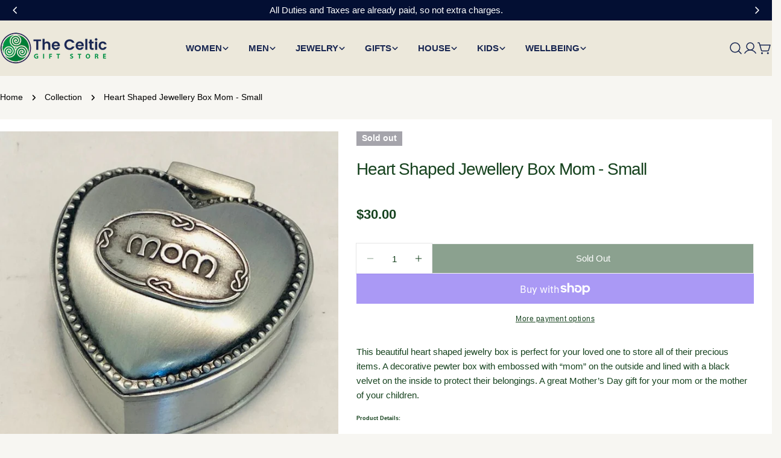

--- FILE ---
content_type: text/javascript
request_url: https://www.thecelticgiftstore.com/cdn/shop/t/30/assets/complementary-product-slider.js?v=100792312730857904211758203361
body_size: -461
content:
customElements.get("complementary-product-slider")||customElements.define("complementary-product-slider",class extends HTMLElement{constructor(){super(),this.sliderOptions={slidesPerView:"1",spaceBetween:10,loop:!0,grabCursor:!1,allowTouchMove:!0,autoHeight:!0,navigation:{prevEl:this.querySelector(".swiper-button-prev"),nextEl:this.querySelector(".swiper-button-next")},pagination:{el:this.querySelector(".swiper-pagination"),clickable:!0,type:"fraction"}}}connectedCallback(){const slider=this.querySelector(".swiper");this.sliderInstance=new window.FoxTheme.Carousel(slider,this.sliderOptions),this.sliderInstance.init(),this.fixQuickviewDuplicate()}fixQuickviewDuplicate(){let modalIds=[];Array.from(this.querySelectorAll("quick-view-modal")).forEach(modal=>{const modalID=modal.getAttribute("id");modalIds.includes(modalID)?modal.remove():modalIds.push(modalID)})}});
//# sourceMappingURL=/cdn/shop/t/30/assets/complementary-product-slider.js.map?v=100792312730857904211758203361
